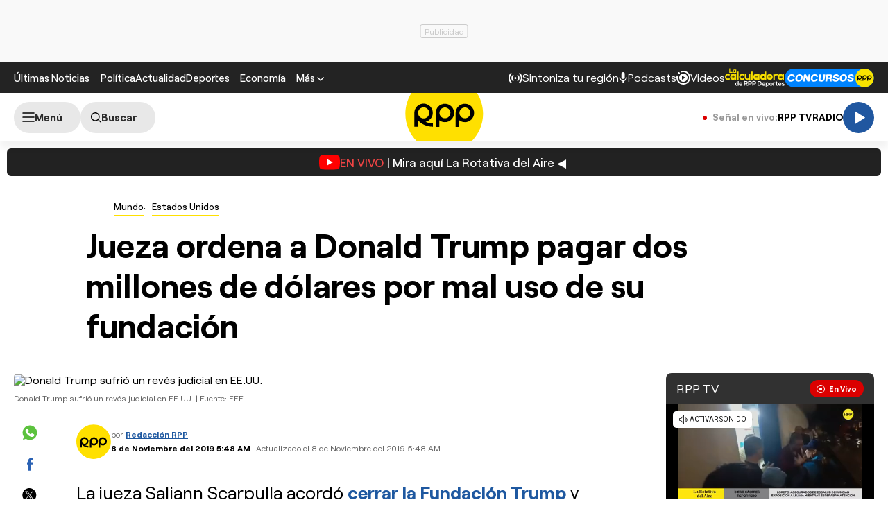

--- FILE ---
content_type: text/html; charset=UTF-8
request_url: https://rudo.video/live/rpptv
body_size: 3069
content:
<!DOCTYPE html>
<html>
<head>
<title>LIVE RPPTV</title>
<meta charset="utf-8">
<meta name="viewport" content="width=device-width, user-scalable=no, initial-scale=1.0, maximum-scale=1.0, minimum-scale=1.0">
<meta http-equiv="X-UA-Compatible" content="IE=edge,chrome=1">
<meta property="og:title" content="RPPTV">
<meta property="og:url" content="//rudo.video/live/rpptv">
<meta property="og:image" content="//cdn.rudo.video/assets/rpp-peru/live/live_b5ab2a7309a47d3effb7ade824cfffd01761581269.png">
<meta property="og:type" content="video">
<link rel="shortcut icon" type="image/x-icon" href="//rudo.video/public/dpsPlayer/8.21.1.n/skins/new.dps/img/favicon.png">
<link rel="stylesheet" href="//fonts.googleapis.com/css?family=Roboto:400,400i,700,700i">
<link rel="stylesheet" href="//rudo.video/public/dpsPlayer/8.21.1.n/skins/new.dps/videojs.min.css?v=1071843610">
<link rel="stylesheet" href="//rudo.video/public/dpsPlayer/8.21.1.n/skins/new.dps/ima.min.css?v=1071843610">
<link rel="stylesheet" href="//rudo.video/public/dpsPlayer/8.21.1.n/skins/new.dps/style.css?v=1071843610">
<script src="https://ajax.googleapis.com/ajax/libs/jquery/1.12.4/jquery.min.js"></script>
<script src="https://www.gstatic.com/cv/js/sender/v1/cast_sender.js?loadCastFramework=1"></script>
<script src="//imasdk.googleapis.com/js/sdkloader/ima3.js"></script>
<script src="//rudo.video/public/dpsPlayer/8.21.1.n/video.js?v=1071843610" type="text/javascript"></script>
<script src="//rudo.video/public/dpsPlayer/8.21.1.n/plugins/videojs.ima.js?v=1071843610" type="text/javascript"></script>
<script src="//rudo.video/public/dpsPlayer/8.21.1.n/plugins/videojs-contrib-ads.min.js?v=1071843610" type="text/javascript"></script>
<script src="//rudo.video/public/dpsPlayer/8.21.1.n/plugins/nuevo.min.js?v=1071843610" type="text/javascript"></script>
<script src="//rudo.video/public/dpsPlayer/8.21.1.n/plugins/videojs-chromecast.min.js?v=1071843610"></script>
<style type="text/css">
</style>
<script>
      (function(i,s,o,g,r,a,m){i['GoogleAnalyticsObject']=r;i[r]=i[r]||function(){
      (i[r].q=i[r].q||[]).push(arguments)},i[r].l=1*new Date();a=s.createElement(o),
      m=s.getElementsByTagName(o)[0];a.async=1;a.src=g;m.parentNode.insertBefore(a,m)
      })(window,document,'script','//www.google-analytics.com/analytics.js','ga');
      //ga('create', 'UA-38929304-1', 'auto');
      //ga('send', 'pageview');
        </script>
    </head>
<body>
        <div class="rudo__wrapper rudo-wrapper rudo-wrapper--is-live rudo-wrapper--header-visible  " id="afterPlayer">
            <video id="rudo-video" class="video-js vjs-big-play-centered vjs-default-skin" poster="//cdn.rudo.video/assets/rpp-peru/live/live_b5ab2a7309a47d3effb7ade824cfffd01761581269.png" ><source src="https://rudo.video/rudo.m3u8" type="application/x-mpegURL"></video>            <!--<div class="controls-banner is-hidden">-->
            <div class="controls-banner">
              <div class="controls-banner__container">
                <!--<a href="#" target="_blank">
                  <img src="https://via.placeholder.com/320x90/" alt="{title}" />
                </a>
                    <div id='div-gpt-ad-1648065987607-0' style='min-width: 320px; min-height: 50px;'>
                        <script>
                            googletag.cmd.push(function() { googletag.display('div-gpt-ad-1648065987607-0'); });
                        </script>
                    </div>-->
              </div>
            </div>

            <span class="tap-button">
                <i class="vjs-icon-volume-mute tap-button__icon" aria-hidden="true"></i>
                <span class="tap-button__label">ACTIVAR SONIDO</span>
            </span>

                          <span class="rudo__title rudo-title">
                  <span class="rudo-title__center">
                      <span class="rudo-title__label"></span>
                  </span>
                                </span>
            
            <div id="rudo-mark-box" class="rudo-mark-box rudo-mark-box--br" style="display: none;">
              <div class="rudo-mark-box__wrapper">
                <img src="https://placehold.co/100x100/" alt="{title}" class="rudo-mark-box__logo" />
              </div>
            </div>
        </div><!-- /.rudo-wrapper -->
        <script>
            var _dpssid="";
        </script>
                    <script src="https://redirector.rudo.video/mix/register/567ffde3fa319fadf3419efda25619456231dfea/rpptv/stream.js" type="text/javascript"></script>
                                <script>
            // GLOBAL VARS
            var durationVideo = 0;
            var Mobile=false
            var loopPlayer=false;
            var aboutTextDPS="RUDO LIVE P2P|OTT|VOD|CLIPPING|360|VR DIGITALPROSERVER.COM @ 2026";
            var aboutLinkDPS="https://www.digitalproserver.com";
            var aboutText= 'Digitalproserver | Movemos contenido';
            var aboutLink= 'https://www.digitalproserver.com';
            var mutedPlayer=false;
            var autoplayPlayer=false;
            var preloadPlayer='none';
            var streamType='live';
            var contentType='video';
            var videoAuthor='RPP Perú';
            var titleVideo='LIVE RPPTV';
            var slug='rpptv';
            var vkey='rpptv';
            var catName='rpp-peru';
            var $video       = $('#rudo-video');
            var $titleHeader = $('.rudo-title');
            var videoOnly = false;
            var scr = 0;
            var adsURL='https://rudo.video/ads/vmap/'+streamType+'/'+slug+'?url=https://rpp.pe/mundo/estados-unidos/jueza-ordena-a-donald-trump-pagar-dos-millones-de-dolares-por-mal-uso-de-su-fundacion-noticia-1228790';
                        var streamURL='https://redirector.rudo.video/hls-video/567ffde3fa319fadf3419efda25619456231dfea/rpptv/rpptv.smil/playlist.m3u8?did='+_dpssid;
            var typeStreamURL='application/x-mpegurl';
            var streamAutoplay=1;
            var streamVolume=0.7;
            var dvr= 0;
            var liveUiDVR=false;
            var posterIMG='//cdn.rudo.video/assets/rpp-peru/live/live_b5ab2a7309a47d3effb7ade824cfffd01761581269.png';
            var haveAds=1;
            var customBranding='1';
            var playout='';
            var savedata='';
            var offlineFile='https://unlimited7-us.dps.live/vod/cl/dps/0/offline.mp4';
            var apiAds='0';
            var DAI=0;
            var DAITK=0;
            var dpsssai=0;
            var ASK='T4-TqvB_S1e4oVP9QbO6VQ';
            var DV=1;
            var videoElement = '<video id="rudo-video" class="video-js vjs-big-play-centered vjs-default-skin" poster="//cdn.rudo.video/assets/rpp-peru/live/live_b5ab2a7309a47d3effb7ade824cfffd01761581269.png" ><source src="https://rudo.video/rudo.m3u8" type="application/x-mpegURL"></video>';
            var CmC3 = 'RUDOVIDEO';
            var urlRef = 'rpp.pe';
            var subscription = '0';
            var st= '';
            var platform ='';
            var options = {
                id: 'rudo-video',
                disableVideoPlayPauseClick: true,
                adTagUrl: adsURL,
			vpaidMode: 'INSECURE',
			debug: true,
			adsRenderingSettings:{useStyledLinearAds:false},
			preventLateAdStart: true,
			disableCustomPlaybackForIOS10Plus: true,
                contentIsLive: true,
                prerollTimeout: 3000,
                showCountdown: true
            };
        </script>
                <script src="//rudo.video/public/dpsPlayer/8.21.1.n/live-jireh.js?v=1071843610&ch=rpptv" type="text/javascript"></script>
                <script>
            var dpsRoolz="btlx";
                    </script>
                        <!-- 0.7 1 18.218.34.38 US https: rpptv 01/18/2026 12:39:14 pm Mozilla/5.0 (Macintosh; Intel Mac OS X 10_15_7) AppleWebKit/537.36 (KHTML, like Gecko) Chrome/131.0.0.0 Safari/537.36; ClaudeBot/1.0; +claudebot@anthropic.com) rudo.video ref https://rpp.pe/mundo/estados-unidos/jueza-ordena-a-donald-trump-pagar-dos-millones-de-dolares-por-mal-uso-de-su-fundacion-noticia-1228790 - 18.218.34.38 9 18.218.34.38, 18.218.34.38 -> 0 type 0 odos 0 haveads 1 16509 AMAZON-02 Amazon.com Amazon.com-false secure  -->

        <script>
          window.addEventListener('click', function(event) {
            if (!event.target.closest('video')) return;
            // Disabled on 9-16 Mode
            if (document.querySelector('.rudo-wrapper').classList.contains('mode-9-16')) return;

            const $rudoVideo = document.querySelector('#rudo-video');

            if ($rudoVideo.classList.contains('vjs-playing')) {
              player.pause();
            } else {
              player.play();
            }
          });
        </script>

        <script>
          player.ready(function() {
            if (player.textTrackSettings) {
              const modalTextTrackSettings = document.querySelector('.vjs-text-track-settings');
              if (!modalTextTrackSettings) return;
              const windowOpacity = modalTextTrackSettings.querySelector('.vjs-window-opacity');
              if (!windowOpacity) return;
              const windowOpacitySelect = windowOpacity.querySelector('select');
              if (!windowOpacitySelect) return;

              windowOpacitySelect.selectedIndex = 1;
              windowOpacitySelect.dispatchEvent(new Event('change'));
            }
          });
        </script>
    </body>
</html>


--- FILE ---
content_type: text/html; charset=UTF-8
request_url: https://redirector.rudo.video/mix/register/567ffde3fa319fadf3419efda25619456231dfea/rpptv/stream.js
body_size: 178
content:
var _sh = "567ffde3fa319fadf3419efda25619456231dfea"
var _dpssid = "b21308917072696cd474c90c3"
var _channel = "rpptv"
var _ref = "rudo.video/live/rpptv"
var _sid = "ba5t1l1xb2379696639696cd474c90d1" 

--- FILE ---
content_type: text/html; charset=utf-8
request_url: https://www.google.com/recaptcha/api2/aframe
body_size: 266
content:
<!DOCTYPE HTML><html><head><meta http-equiv="content-type" content="text/html; charset=UTF-8"></head><body><script nonce="ULJ4fQz1FSe-02AgpEOJMA">/** Anti-fraud and anti-abuse applications only. See google.com/recaptcha */ try{var clients={'sodar':'https://pagead2.googlesyndication.com/pagead/sodar?'};window.addEventListener("message",function(a){try{if(a.source===window.parent){var b=JSON.parse(a.data);var c=clients[b['id']];if(c){var d=document.createElement('img');d.src=c+b['params']+'&rc='+(localStorage.getItem("rc::a")?sessionStorage.getItem("rc::b"):"");window.document.body.appendChild(d);sessionStorage.setItem("rc::e",parseInt(sessionStorage.getItem("rc::e")||0)+1);localStorage.setItem("rc::h",'1768739960873');}}}catch(b){}});window.parent.postMessage("_grecaptcha_ready", "*");}catch(b){}</script></body></html>

--- FILE ---
content_type: application/javascript; charset=utf-8
request_url: https://fundingchoicesmessages.google.com/f/AGSKWxVAgeyKiBFVxKQllTX56bfPnVZF5J-zeZ-njH7_Zw1_xiMc98_g4dY9BkrSnfPdSaEVMRaazzdHIzbKkRG30Bghi2lBIFL1JfM99e_RH6ZAVkde8eThtUS_h8PaIEEnEE7SEFHW412ubgueUjf68xd_xpDTLNiNaICGVXztaq3q4-Jvp4glab6ARrHO/_/pgrightsideads./ad_home_/flash_ads./jsads-/adGet.
body_size: -1290
content:
window['bb10e469-a737-4492-80f4-f9963976dfe5'] = true;

--- FILE ---
content_type: text/plain; charset=UTF-8
request_url: https://at.teads.tv/fpc?analytics_tag_id=PUB_24690&tfpvi=&gdpr_status=22&gdpr_reason=220&gdpr_consent=&ccpa_consent=&shared_ids=&sv=d656f4a&
body_size: 56
content:
MjgyNDQxYTctMTJlZS00YzdhLWE3NjctMzY4NmJmNzI2NzA1IzItNQ==